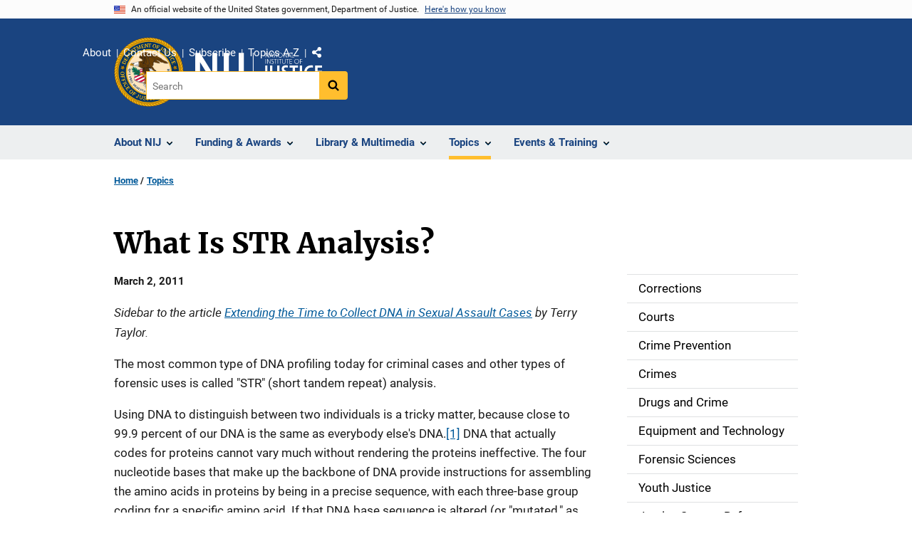

--- FILE ---
content_type: text/html; charset=UTF-8
request_url: https://nij.ojp.gov/topics/articles/what-str-analysis
body_size: 12368
content:
<!DOCTYPE html>
<html lang="en" dir="ltr" prefix="og: https://ogp.me/ns#">
  <head>
    <meta charset="utf-8" />
<link rel="preload" href="/themes/custom/ojp/assets/fonts/roboto/Roboto-Regular.woff2" as="font" type="font/woff2" crossorigin="" />
<link rel="preload" href="/themes/custom/ojp/assets/fonts/roboto/Roboto-Bold.woff2" as="font" type="font/woff2" crossorigin="" />
<link rel="preload" href="/themes/custom/ojp/assets/fonts/roboto/Roboto-Italic.woff2" as="font" type="font/woff2" crossorigin="" />
<link rel="preload" href="/themes/custom/ojp/assets/fonts/roboto/Roboto-BlackItalic.woff2" as="font" type="font/woff2" crossorigin="" />
<link rel="preload" href="/themes/custom/ojp/assets/fonts/merriweather/Latin-Merriweather-Regular.woff2" as="font" type="font/woff2" crossorigin="" />
<link rel="preload" href="/themes/custom/ojp/assets/fonts/merriweather/Latin-Merriweather-Bold.woff2" as="font" type="font/woff2" crossorigin="" />
<noscript><style>form.antibot * :not(.antibot-message) { display: none !important; }</style>
</noscript><meta name="description" content="Sidebar to the article Extending the Time to Collect DNA in Sexual Assault Cases by Terry Taylor. The most common type of DNA profiling today for criminal cases and other types of forensic uses is called &quot;STR&quot; (short tandem repeat) analysis." />
<link rel="canonical" href="https://nij.ojp.gov/topics/articles/what-str-analysis" />
<meta property="og:site_name" content="National Institute of Justice" />
<meta property="og:url" content="https://nij.ojp.gov/topics/articles/what-str-analysis" />
<meta property="og:title" content="What Is STR Analysis?" />
<meta property="og:description" content="Sidebar to the article Extending the Time to Collect DNA in Sexual Assault Cases by Terry Taylor. The most common type of DNA profiling today for criminal cases and other types of forensic uses is called &quot;STR&quot; (short tandem repeat) analysis." />
<meta name="twitter:card" content="summary" />
<meta name="twitter:description" content="Sidebar to the article Extending the Time to Collect DNA in Sexual Assault Cases by Terry Taylor. The most common type of DNA profiling today for criminal cases and other types of forensic uses is called &quot;STR&quot; (short tandem repeat) analysis." />
<meta name="twitter:title" content="What Is STR Analysis? | National Institute of Justice" />
<meta name="google-site-verification" content="4PLVTsyCm3--uca8rMAYrsLAAEJtRBtpZWm-kh9pr0g" />
<meta name="Generator" content="Drupal 10 (https://www.drupal.org)" />
<meta name="MobileOptimized" content="width" />
<meta name="HandheldFriendly" content="true" />
<meta name="viewport" content="width=device-width, initial-scale=1.0" />
<link rel="icon" href="/themes/custom/ojp/assets/images/ojp/favicon.png" type="image/png" />
<link rel="alternate" hreflang="en" href="https://nij.ojp.gov/topics/articles/what-str-analysis" />

    <title>What Is STR Analysis? | National Institute of Justice</title>
    <link rel="stylesheet" media="all" href="/sites/g/files/xyckuh171/files/css/css_v0xLkECxkuIeoDaDM5WNQbAJOwb9vx-nj0h73HOGLVM.css?delta=0&amp;language=en&amp;theme=ojp&amp;include=[base64]" />
<link rel="stylesheet" media="all" href="/sites/g/files/xyckuh171/files/css/css_Ypsu4XtyBw3Upe9o6rG_HMzoTCSoXJQpAzGGkPbX90U.css?delta=1&amp;language=en&amp;theme=ojp&amp;include=[base64]" />
<link rel="stylesheet" media="print" href="/sites/g/files/xyckuh171/files/css/css_zxEGTDXeP9ngdNso24-Bomoquys4mkHkVPDlu-SLlg8.css?delta=2&amp;language=en&amp;theme=ojp&amp;include=[base64]" />
<link rel="stylesheet" media="all" href="/sites/g/files/xyckuh171/files/css/css_3PQxx3C1H1JphTzo7-Y8c5Vk_zSQ8AaU4VQCjZCA8Fw.css?delta=3&amp;language=en&amp;theme=ojp&amp;include=[base64]" />

    
  </head>
  <body class="path-node page-node-type-article">
        <a href="#main-content" class="visually-hidden focusable skip-link">
      Skip to main content
    </a>
    <noscript><iframe src="https://www.googletagmanager.com/ns.html?id=GTM-M5Q6TQ5"
                  height="0" width="0" style="display:none;visibility:hidden"></iframe></noscript>

      <div class="dialog-off-canvas-main-canvas" data-off-canvas-main-canvas>
      <section class="usa-banner" aria-label="Official government website">

    <div class="usa-accordion">
  <header class="usa-banner__header">
    <div class="usa-banner__inner">
      <div class="grid-col-auto">
        <img class="usa-banner__header-flag" src="/themes/custom/ojp/assets/images/us_flag_small.png" alt="U.S. flag">
      </div>
      <div class="grid-col-fill tablet:grid-col-auto">
        <p class="usa-banner__header-text">An official website of the United States government, Department of Justice.</p>
        <p class="usa-banner__header-action" aria-hidden="true">Here's how you know</p>
      </div>
      <button class="usa-accordion__button usa-banner__button"
              aria-expanded="false" aria-controls="gov-banner">
        <span class="usa-banner__button-text">Here's how you know</span>
      </button>
    </div>
  </header>
  <div class="usa-banner__content usa-accordion__content" id="gov-banner" hidden>
    <div class="grid-row grid-gap-lg">
      <div class="usa-banner__guidance tablet:grid-col-6">
        <img class="usa-banner__icon usa-media-block__img" src="/themes/custom/ojp/assets/images/icon-dot-gov.svg" role="img" alt="" aria-hidden="true">
        <div class="usa-media-block__body">
          <p>
            <strong>Official websites use .gov</strong>
            <br>
            A <strong>.gov</strong> website belongs to an official government organization in the United States.
          </p>
        </div>
      </div>
      <div class="usa-banner__guidance tablet:grid-col-6">
        <img class="usa-banner__icon usa-media-block__img" src="/themes/custom/ojp/assets/images/icon-https.svg" role="img" alt="" aria-hidden="true">
        <div class="usa-media-block__body">
          <p>
            <strong>Secure .gov websites use HTTPS</strong>
            <br>
            A <strong>lock</strong> (
            <span class="icon-lock"><svg xmlns="http://www.w3.org/2000/svg" width="52" height="64" viewBox="0 0 52 64" class="usa-banner__lock-image" role="img" aria-labelledby="banner-lock-title-default banner-lock-description-default" focusable="false"><title id="banner-lock-title-default">Lock</title><desc id="banner-lock-description-default">A locked padlock</desc><path fill="#000000" fill-rule="evenodd" d="M26 0c10.493 0 19 8.507 19 19v9h3a4 4 0 0 1 4 4v28a4 4 0 0 1-4 4H4a4 4 0 0 1-4-4V32a4 4 0 0 1 4-4h3v-9C7 8.507 15.507 0 26 0zm0 8c-5.979 0-10.843 4.77-10.996 10.712L15 19v9h22v-9c0-6.075-4.925-11-11-11z"/></svg></span>
            ) or <strong>https://</strong> means you’ve safely connected to the .gov website. Share sensitive information only on official, secure websites.          </p>
        </div>
      </div>
    </div>
  </div>
</div>


    
  </section>

  <header class="usa-header usa-header--extended" id="header">

    
      <div class="usa-navbar">
                <button class="usa-menu-btn usa-button">Menu</button>
                  <div class="region region-header">
    <div class="usa-logo" id="logo">
      <div class="ojp-seal">
      <a href="https://www.ojp.gov" accesskey="1" title="Office of Justice Programs" aria-label="Office of Justice Programs">
                <img src="/themes/custom/ojp/assets/images/ojp/OJP-seal.svg" alt="Office of Justice Programs seal" height="98" width="98" />
              </a>
    </div>
        <div class="ojp-office-logo">
      <a href="/" accesskey="2" title="Home" aria-label="Home">
        <img src="/sites/g/files/xyckuh171/files/nij-logo-no-seal_24b.svg?v=1" alt="Home" />
      </a>
    </div>
  </div>

  </div>

      </div>

      <div class="usa-overlay"></div>
        <nav class="usa-nav" aria-label="site navigation">
          <div class="usa-nav__inner">

            <button class="usa-nav__close">
              <img src="/themes/custom/ojp/assets/images/close-white.svg" alt="close" />
            </button>

            
            
                                              <div class="region region-primary-menu">
    


  
  
          <ul class="usa-nav__primary usa-accordion" aria-label="primary navigation">
    
          <li class="usa-nav__primary-item" >

                  <button class="usa-accordion__button usa-nav__link" aria-expanded="false" aria-controls="extended-nav-section-1">
            <span>About NIJ</span>
          </button>
        
                    
  
          <ul id="extended-nav-section-1" class="usa-nav__submenu" hidden>

            <li class="usa-nav__submenu-item">
        <a href="/about">
          <span>About NIJ</span>
        </a>
      </li>
      
    
          <li class="usa-nav__submenu-item">

        
                  <a href="/about/nij-director" class="link">
            <span class="">The NIJ Director</span>
          </a>
        
      </li>
          <li class="usa-nav__submenu-item">

        
                  <a href="/about/research-validity-and-integrity" class="link">
            <span class="">Research Validity and Integrity</span>
          </a>
        
      </li>
          <li class="usa-nav__submenu-item">

        
                  <a href="/about/intramural-research-initiative" class="link">
            <span class="">Intramural Research Initiative</span>
          </a>
        
      </li>
          <li class="usa-nav__submenu-item">

        
                  <a href="/about/assessments-nij" class="link">
            <span class="">Assessments of NIJ</span>
          </a>
        
      </li>
          <li class="usa-nav__submenu-item">

        
                  <a href="/about/annual-reports-and-award-lists" class="link">
            <span class="">Annual Reports and Reports to Congress</span>
          </a>
        
      </li>
        </ul>
  
        
      </li>
          <li class="usa-nav__primary-item" >

                  <button class="usa-accordion__button usa-nav__link" aria-expanded="false" aria-controls="extended-nav-section-2">
            <span>Funding &amp; Awards</span>
          </button>
        
                    
  
          <ul id="extended-nav-section-2" class="usa-nav__submenu" hidden>

            <li class="usa-nav__submenu-item">
        <a href="/funding">
          <span>Funding &amp; Awards</span>
        </a>
      </li>
      
    
          <li class="usa-nav__submenu-item">

        
                  <a href="/funding/current" class="link">
            <span class="">Current Funding</span>
          </a>
        
      </li>
          <li class="usa-nav__submenu-item">

        
                  <a href="/funding/forthcoming" class="link">
            <span class="">Forthcoming Funding</span>
          </a>
        
      </li>
          <li class="usa-nav__submenu-item">

        
                  <a href="/funding/expired" class="link">
            <span class="">Expired Funding</span>
          </a>
        
      </li>
          <li class="usa-nav__submenu-item">

        
                  <a href="/funding/awards/list" class="link">
            <span class="">List of Funded Projects</span>
          </a>
        
      </li>
          <li class="usa-nav__submenu-item">

        
                  <a href="/funding/guidance-applicants-and-awardees" class="link">
            <span class="">Guidance for Applicants and Awardees</span>
          </a>
        
      </li>
          <li class="usa-nav__submenu-item">

        
                  <a href="/funding/fellowship-programs" class="link">
            <span class="">Fellowship &amp; Student Programs</span>
          </a>
        
      </li>
          <li class="usa-nav__submenu-item">

        
                  <a href="/funding/national-institute-justices-law-enforcement-advancing-data-and-science-leads-programs" class="link">
            <span class="">Law Enforcement Advancing Data and Science (LEADS)</span>
          </a>
        
      </li>
          <li class="usa-nav__submenu-item">

        
                  <a href="/funding/using-challenges-find-solutions" class="link">
            <span class="">NIJ Challenge Program</span>
          </a>
        
      </li>
        </ul>
  
        
      </li>
          <li class="usa-nav__primary-item" >

                  <button class="usa-accordion__button usa-nav__link" aria-expanded="false" aria-controls="extended-nav-section-3">
            <span>Library &amp; Multimedia</span>
          </button>
        
                    
  
          <ul id="extended-nav-section-3" class="usa-nav__submenu" hidden>

            <li class="usa-nav__submenu-item">
        <a href="/library">
          <span>Library &amp; Multimedia</span>
        </a>
      </li>
      
    
          <li class="usa-nav__submenu-item">

        
                  <a href="/library/articles/list" class="link">
            <span class="">Articles Published by NIJ</span>
          </a>
        
      </li>
          <li class="usa-nav__submenu-item">

        
                  <a href="/library/multimedia/podcasts" class="link">
            <span class="">Podcasts</span>
          </a>
        
      </li>
          <li class="usa-nav__submenu-item">

        
                  <a href="/library/nij-five-things-series" class="link">
            <span class="">NIJ &quot;Five Things&quot; Series</span>
          </a>
        
      </li>
          <li class="usa-nav__submenu-item">

        
                  <a href="/library/nij-journal" class="link">
            <span class="">NIJ Journal</span>
          </a>
        
      </li>
          <li class="usa-nav__submenu-item">

        
                  <a href="/library/publications/list" class="link">
            <span class="">Publications Listing</span>
          </a>
        
      </li>
          <li class="usa-nav__submenu-item">

        
                  <a href="/library/multimedia/list" class="link">
            <span class="">Multimedia Listing</span>
          </a>
        
      </li>
          <li class="usa-nav__submenu-item">

        
                  <a href="https://crimesolutions.ojp.gov/rated-practices" class="link">
            <span class="">Rated Practices on CrimeSolutions</span>
          </a>
        
      </li>
          <li class="usa-nav__submenu-item">

        
                  <a href="https://crimesolutions.ojp.gov/rated-programs" class="link">
            <span class="">Rated Programs on CrimeSolutions</span>
          </a>
        
      </li>
          <li class="usa-nav__submenu-item">

        
                  <a href="/library/nij-funded-software-tools-apps-and-databases" class="link">
            <span class="">Software &amp; Databases</span>
          </a>
        
      </li>
          <li class="usa-nav__submenu-item">

        
                  <a href="/library/datasets-nij-funded-research" class="link">
            <span class="">Datasets</span>
          </a>
        
      </li>
          <li class="usa-nav__submenu-item">

        
                  <a href="/topics/articles/patents-generated-nij-sponsored-projects" class="link">
            <span class="">Patents</span>
          </a>
        
      </li>
        </ul>
  
        
      </li>
          <li class="usa-nav__primary-item" >

                  <button class="usa-accordion__button usa-nav__link usa-current" aria-expanded="false" aria-controls="extended-nav-section-4">
            <span>Topics</span>
          </button>
        
                    
  
          <ul id="extended-nav-section-4" class="usa-nav__submenu" hidden>

            <li class="usa-nav__submenu-item">
        <a href="/topics">
          <span>Topics</span>
        </a>
      </li>
      
    
          <li class="usa-nav__submenu-item">

        
                  <a href="/topics/corrections" class="link">
            <span class="">Corrections</span>
          </a>
        
      </li>
          <li class="usa-nav__submenu-item">

        
                  <a href="/topics/courts" class="link">
            <span class="">Courts</span>
          </a>
        
      </li>
          <li class="usa-nav__submenu-item">

        
                  <a href="/topics/crime-prevention" class="link">
            <span class="">Crime Prevention</span>
          </a>
        
      </li>
          <li class="usa-nav__submenu-item">

        
                  <a href="/topics/crimes" class="link">
            <span class="">Crimes</span>
          </a>
        
      </li>
          <li class="usa-nav__submenu-item">

        
                  <a href="/topics/drugs" class="link">
            <span class="">Drugs and Crime</span>
          </a>
        
      </li>
          <li class="usa-nav__submenu-item">

        
                  <a href="/topics/equipment-and-technology" class="link">
            <span class="">Equipment and Technology</span>
          </a>
        
      </li>
          <li class="usa-nav__submenu-item">

        
                  <a href="/topics/forensics" class="link">
            <span class="">Forensic Sciences</span>
          </a>
        
      </li>
          <li class="usa-nav__submenu-item">

        
                  <a href="/topics/youth-justice" class="link">
            <span class="">Youth Justice</span>
          </a>
        
      </li>
          <li class="usa-nav__submenu-item">

        
                  <a href="/topics/justice-system-reform" class="link">
            <span class="">Justice System Reform</span>
          </a>
        
      </li>
          <li class="usa-nav__submenu-item">

        
                  <a href="/topics/law-enforcement" class="link">
            <span class="">Law Enforcement</span>
          </a>
        
      </li>
          <li class="usa-nav__submenu-item">

        
                  <a href="/topics/school-safety" class="link">
            <span class="">School Safety</span>
          </a>
        
      </li>
          <li class="usa-nav__submenu-item">

        
                  <a href="/topics/tribal-crime-and-justice" class="link">
            <span class="">Tribal Crime and Justice</span>
          </a>
        
      </li>
          <li class="usa-nav__submenu-item">

        
                  <a href="/topics/victims-of-crime" class="link">
            <span class="">Victims of Crime</span>
          </a>
        
      </li>
        </ul>
  
        
      </li>
          <li class="usa-nav__primary-item" >

                  <button class="usa-accordion__button usa-nav__link" aria-expanded="false" aria-controls="extended-nav-section-5">
            <span>Events &amp; Training</span>
          </button>
        
                    
  
          <ul id="extended-nav-section-5" class="usa-nav__submenu" hidden>

            <li class="usa-nav__submenu-item">
        <a href="/events">
          <span>Events &amp; Training</span>
        </a>
      </li>
      
    
          <li class="usa-nav__submenu-item">

        
                  <a href="/events/upcoming" class="link">
            <span class="">Scheduled Events &amp; Training</span>
          </a>
        
      </li>
          <li class="usa-nav__submenu-item">

        
                  <a href="/events/on-demand" class="link">
            <span class="">On-Demand Events &amp; Training</span>
          </a>
        
      </li>
          <li class="usa-nav__submenu-item">

        
                  <a href="/forensic-science-training" class="link">
            <span class="">Forensic Science Training</span>
          </a>
        
      </li>
        </ul>
  
        
      </li>
        </ul>
  



  </div>

                            
                              <div class="default">
                    <div class="region region-secondary-menu">
    <div class="usa-nav__secondary">
      <ul class="usa-nav__secondary-links">

          <li class="usa-nav__secondary-item">
        <a href="/about">
          About
        </a>
      </li>
          <li class="usa-nav__secondary-item">
        <a href="/contact">
          Contact Us
        </a>
      </li>
          <li class="usa-nav__secondary-item">
        <a href="/subscribe">
          Subscribe
        </a>
      </li>
          <li class="usa-nav__secondary-item">
        <a href="/topics-a-to-z">
          Topics A-Z
        </a>
      </li>
                  <li class="usa-nav__secondary-item">
        <div class="doj-sharing">
  <button id="doj-sharing-toggle" class="doj-sharing__toggle" tabindex="0" title="Choose a social sharing platform" aria-haspopup="true" aria-controls="doj-sharing-links" aria-expanded="false">Share</button>
<ul id="doj-sharing-links" class="doj-sharing__list" tabindex="0" aria-label="Choose a social sharing platform"><li><a href="https://www.facebook.com/sharer/sharer.php?u=https%3A//nij.ojp.gov/topics/articles/what-str-analysis" title="Share on Facebook" data-event-label="Share on Facebook" target="_blank">Facebook</a></li><li><a href="https://twitter.com/intent/tweet?url=https%3A//nij.ojp.gov/topics/articles/what-str-analysis&amp;text=What%20Is%20STR%20Analysis%3F" title="Share on X" data-event-label="Share on X" target="_blank">X</a></li><li><a href="https://www.linkedin.com/shareArticle?mini=true&amp;url=https%3A//nij.ojp.gov/topics/articles/what-str-analysis&amp;title=What%20Is%20STR%20Analysis%3F" title="Share on LinkedIn" data-event-label="Share on LinkedIn" target="_blank">LinkedIn</a></li><li><a href="https://reddit.com/submit?url=https%3A//nij.ojp.gov/topics/articles/what-str-analysis&amp;title=What%20Is%20STR%20Analysis%3F" title="Share on Reddit" data-event-label="Share on Reddit" target="_blank">Reddit</a></li><li><a href="https://pinterest.com/pin/create/button?url=https%3A//nij.ojp.gov/topics/articles/what-str-analysis&amp;media=https%3A//nij.ojp.gov/sites/g/files/xyckuh171/files/nij-logo-no-seal_24b.svg&amp;description=What%20Is%20STR%20Analysis%3F" title="Share on Pinterest" data-event-label="Share on Pinterest" target="_blank">Pinterest</a></li><li><a href="/cdn-cgi/l/email-protection#[base64]" title="Share on Email" data-event-label="Share on Email">Email</a></li></ul>
</div>
      </li>
        </ul>
  
</div>

<div id="block-ojp-searchblock" data-block-plugin-id="ojp_search_block" class="block block-ojp-search block-ojp-search-block">
  
    
      
<div class="usa-search usa-search--small">
  <div role="search">
    
<div data-gname="ojp-search" data-queryParameterName="keys" class="gcse-searchbox-only" data-resultsUrl="/search/results">
  
</div>

  </div>
</div>
  </div>

  </div>

                </div>
              
            
          </div>
        </nav>

      
  </header>

  <div class="grid-container">
    <div class="grid-col-fill">
        <div class="region region-breadcrumb">
    <div id="block-ojp-breadcrumbs" data-block-plugin-id="system_breadcrumb_block" class="block block-system block-system-breadcrumb-block">
  
    
       <nav id="system-breadcrumb" aria-label="breadcrumb">
        <ol class="add-list-reset uswds-breadcrumbs uswds-horizontal-list">
                            <li>
                                            <a href="/">Home</a>
                                    </li>
                            <li>
                                            <a href="/topics">Topics</a>
                                    </li>
                    </ol>
    </nav>

  </div>

  </div>

    </div>
  </div>

  <section class="clearfix" aria-label="hero">
      <div class="region region-hero">
    <div class="hero hero--no_styling hero--primary">
  <div class="hero-container">
        <div class="hero__no_styling-container  clearfix">
            <div class="hero__text-container ">
                
        <h1 class="hero__title">What Is STR Analysis?</h1>
        

                
                                          </div>

                </div>
  </div>

    </div>


  </div>

  </section>

<div class="usa-section uswds-middle-section " aria-label="primary content">
  <div class="grid-container ">
    <div class="grid-col-fill">
        <div class="region region-highlighted">
    <div data-drupal-messages-fallback class="hidden"></div>

  </div>


      
    </div>
  </div>

  
  
  <main class="uswds-main-content-wrapper grid-container ">
    <a id="main-content" tabindex="-1"></a>
    <div class = "grid-row grid-gap-2">

      <div class="region-content tablet:grid-col-12">
          <div class="region region-content">
    <div id="block-ojp-content" data-block-plugin-id="system_main_block" class="block block-system block-system-main-block">
  
    
      

<article>

  
    

  
  <div>

    
      
  <div class="layout layout--twocol-section layout--twocol-section--75-25 layout--node-article">
                    <div  class="layout__region layout__region--first">
        <div data-block-plugin-id="extra_field_block:node:article:field_content_archival_notice" class="block--field-content-archival-notice block block-layout-builder block-extra-field-blocknodearticlefield-content-archival-notice">
  
    
      
  </div>
<div data-block-plugin-id="field_block:node:article:field_date_published" class="block--field-date-published block block-layout-builder block-field-blocknodearticlefield-date-published">
  
    
      
  <div class="field field--name-field-date-published field--type-datetime field--label-visually_hidden">
    <div class="field__label visually-hidden">Date Published</div>
              <div class="field__item">March 2, 2011</div>
          </div>

  </div>
<div data-block-plugin-id="field_block:node:article:body" class="block--body block block-layout-builder block-field-blocknodearticlebody">
  
    
      
            <div class="use-float-friendly-lists clearfix text-formatted field field--name-body field--type-text-with-summary field--label-hidden field__item"><p id="authorBox"><em>Sidebar to the article <a href="/topics/articles/extending-time-collect-dna-sexual-assault-cases">Extending the Time to Collect DNA in Sexual Assault Cases</a> by Terry Taylor.</em></p>

<p>The most common type of DNA profiling today for criminal cases and other types of forensic uses is called "STR" (short tandem repeat) analysis.</p>

<p>Using DNA to distinguish between two individuals is a tricky matter, because close to 99.9 percent of our DNA is the same as everybody else's DNA.<a class="noteReference" href="#note1" id="referrer1">[1]</a> DNA that actually codes for proteins cannot vary much without rendering the proteins ineffective. The four nucleotide bases that make up the backbone of DNA provide instructions for assembling the amino acids in proteins by being in a precise sequence, with each three-base group coding for a specific amino acid. If that DNA base sequence is altered (or "mutated," as scientists generally say), the sequence of amino acids in the resulting protein can also be altered. As a result, because protein function derives from a specific amino acid sequence, the protein may not work.</p>

<p>Think of DNA as the "blueprint" for a house and proteins as the steel, timber, bricks and mortar, from which the house will be built. A brick that is mostly sand instead of clay will crumble, and mortar with the wrong ratio of cement to aggregate will fail. Likewise, a protein with the wrong sequence of amino acids often won't function. (This analogy fails to capture the complexity of the DNA-protein system, however, because proteins are not only the "bricks" and "timber." Some "read" the "blueprint" and supervise the building, others are the "bricklayers" and "carpenters," and still others maintain and keep the house functioning after it is built.) Non-functional or missing proteins are the basis for many genetic diseases. Useful differences in the DNA must be found in the remaining one-tenth of one percent, which is not known to code for anything specific. Because this section of the DNA's precise sequence is not so important, it is quite variable, which makes it possible to use DNA to distinguish between individuals.</p>

<p>Among the 3 million or so DNA bases that do not code for proteins are regions with multiple copies of short repeating sequences of these bases, which make up the DNA backbone (for example, TATT).<a class="noteReference" href="#note2" id="referrer2">[2]</a> These sequences repeat a variable number of times in different individuals. Such regions are called "variable number short tandem repeats," and they are the basis of STR analysis. A collection of these can give nearly irrefutable evidence statistically of a person's identity because the likelihood of two unrelated people having the same number of repeated sequences in these regions becomes increasingly small as more regions are analyzed.</p>

    
<div class="ojp-image embedded-entity align-right " id="ojp-media-19711">
          <figure role="group" aria-labelledby="fig79">
              <img alt="Humans have 23 pairs of chromosomes — 22 pairs of autosomes and one pair of chromosomes that determine gender (the X and Y chromosomes)." title="Figure 1: Human Chromosomes" src="/sites/g/files/xyckuh171/files/images/2019-07/dna-chart1-big.gif">
  
      <figcaption class="ojp-image__caption" id="fig79">
                  <div class="ojp-image__caption--text">Figure 1: Humans have 23 pairs of chromosomes — 22 pairs of autosomes and one pair of chromosomes that determine gender (the X a </div>
                      </figcaption>
    </figure>
  </div>



<p>Autosomal chromosomes are those not involved in determining a person's gender, and STRs on these chromosomes are called autosomal STRs. Other STRs used for forensic purposes are called Y-STRs, which are derived solely from the male sexdetermining Y chromosome. Profiles based on autosomal STRs provide far stronger statistical power than profiles based on Y-STRs, because autosomal DNA is randomly exchanged between matched pairs of chromosomes in the process of making egg and sperm cells. That's how, with billions of humans on the planet, no two people who are not identical twins are exactly alike. Profiles based on Y-STRs are statistically weaker because only males have a Y chromosome and all males get theirs from their fathers, so all males in any paternal line have nearly identical Y chromosomes. Given enough Y-STRs, which scientists call loci, a Y-STR profile can offer substantial power to discriminate between individuals, but this type of profile is certainly not as powerful as an autosomal STR profile.</p>

<p>In the United States, 13 autosomal STR loci are now accepted as the system used for forensic purposes.<a class="noteReference" href="#note3" id="referrer3">[3]</a> Given a robust crime scene DNA sample with good data for all 13 STRs, the likelihood of a person unrelated to the actual person who committed the crime having a perfect match for all 13 is typically around 1 in 1 billion. By contrast, experimental work with a very robust set of 30 Y-STR loci showed a probability of about 1 in 50,000 for a perfect match.<a class="noteReference" href="#note4" id="referrer4">[4]</a></p>

<h3>About This Article</h3>

<p>This article appeared in <a href="/nij-journal/nij-journal-issue-267">NIJ Journal Issue 267</a>, March 2011, as a sidebar to the article <a href="/topics/articles/extending-time-collect-dna-sexual-assault-cases">Extending the Time to Collect DNA in Sexual Assault Cases</a> by Terry Taylor.</p></div>
      
  </div>
<div data-block-plugin-id="field_block:node:article:field_footnotes" class="block--field-footnotes block block-layout-builder block-field-blocknodearticlefield-footnotes">
  
    
      

  
  
          <div class="use-float-friendly-lists field field--name-field-footnotes field--type-text-long field--label-hidden notes-accordion usa-accordion" aria-label="accordion-group">
      
      
    
              
      
<h2 class="usa-accordion__heading">
  <button class="usa-accordion__button"
    aria-expanded="true"
    aria-controls="notes--0"
    type="button">
  Notes
  </button>
</h2>
<div id="notes--0" class="usa-accordion__content ui-widget-content" hidden>
  <p><a class="noteReferenceUp" href="#referrer1" id="note1">[note 1]</a><a href="/topics/articles/dna-evidence-basics">Basics of DNA Typing</a> (accessed July 7, 2010).</p><p><a class="noteReferenceUp" href="#referrer2" id="note2">[note 2]</a> TATT stands for a specific string of nucleotide bases, thymine-adeninethymine- thymine. Thymine and adenine are two of the four bases frequently found in DNA. The other two are cytosine (C) and guanine (G).</p><p><a class="noteReferenceUp" href="#referrer3" id="note3">[note 3]</a> Norrgard, K., "Forensics, DNA Fingerprinting, and CODIS" (accessed July 7, 2010)&nbsp;<em>Nature Education</em> 1(1) (2008).</p><p><a class="noteReferenceUp" href="#referrer4" id="note4">[note 4]</a> Hanson, E., and J. Ballantyne, "A Highly Discriminating 21 Locus Y-STR 'Megaplex' System Designed to Augment the Minimal Haplotype Loci for Forensic Casework," <em>Journal of Forensic Sciences</em> 49 (January 2004): 1-12.</p>
</div>

          </div>
    
  

  </div>
  
  
          <div class="citation block block-ojp-article block-ojp-article-citation-block citation-accordian usa-accordion" data-block-plugin-id="ojp_article_citation_block" aria-label="accordion-group">
      
      
    
               
      
<h2 class="usa-accordion__heading">
  <button class="usa-accordion__button"
    aria-expanded="false"
    aria-controls="citation--0"
    type="button">
  Cite this Article
  </button>
</h2>
<div id="citation--0" class="usa-accordion__content ui-widget-content" hidden>
  
<div>
  National Institute of Justice, "What Is STR Analysis?," March 2, 2011, nij.ojp.gov: <br />https://nij.ojp.gov/topics/articles/what-str-analysis
</div>

</div>

          </div>
    
  
<div data-block-plugin-id="field_block:node:article:field_tags" class="block--field-tags block block-layout-builder block-field-blocknodearticlefield-tags">
  
      <h2>Read More About:</h2>
    
            <a class="ojp-tag" href="/taxonomy/term/dna-deoxyribonucleic-acid" aria-label="Tags: DNA (Deoxyribonucleic Acid)">DNA (Deoxyribonucleic Acid)</a>
        <a class="ojp-tag" href="/taxonomy/term/sexual-assault" aria-label="Tags: Sexual assault">Sexual assault</a>
        <a class="ojp-tag" href="/taxonomy/term/forensic-biology" aria-label="Tags: Forensic biology">Forensic biology</a>
        <a class="ojp-tag" href="/taxonomy/term/evidence-analysis-and-processing" aria-label="Tags: Evidence analysis and processing">Evidence analysis and processing</a>
        <a class="ojp-tag" href="/taxonomy/term/forensic-sciences-0" aria-label="Tags: Forensic sciences">Forensic sciences</a>
        <a class="ojp-tag" href="/taxonomy/term/standards-development" aria-label="Tags: Standards development">Standards development</a>
        <a class="ojp-tag" href="/taxonomy/term/standards" aria-label="Tags: Standards">Standards</a>
  
  </div>
  
<div data-block-plugin-id="modification_notes" class="block block-ojp-core block-modification-notes modification-notes">
  <div class="modification-notes__divider"></div>
  
  
    <div class="modification-notes__note_date modification-notes__note_created">Date Published: March 2, 2011</div>
</div>

      </div>
    
          <div  class="layout__region layout__region--second">
        <nav aria-labelledby="-menu" data-block-plugin-id="menu_block:main" class="block block-menu navigation menu--main">
            
  <h2 class="visually-hidden" id="-menu">Side navigation</h2>
  

        

  
  
              <ul class="usa-sidenav">
    
    
      
            
            
            
      <li class="usa-sidenav__item usa-sidenav__item--level-0">
        
        <a href="/topics/corrections">
          <span>Corrections</span>
        </a>

                
      </li>
    
      
            
            
            
      <li class="usa-sidenav__item usa-sidenav__item--level-0">
        
        <a href="/topics/courts">
          <span>Courts</span>
        </a>

                
      </li>
    
      
            
            
            
      <li class="usa-sidenav__item usa-sidenav__item--level-0">
        
        <a href="/topics/crime-prevention">
          <span>Crime Prevention</span>
        </a>

                
      </li>
    
      
            
            
            
      <li class="usa-sidenav__item usa-sidenav__item--level-0">
        
        <a href="/topics/crimes">
          <span>Crimes</span>
        </a>

                
      </li>
    
      
            
            
            
      <li class="usa-sidenav__item usa-sidenav__item--level-0">
        
        <a href="/topics/drugs">
          <span>Drugs and Crime</span>
        </a>

                
      </li>
    
      
            
            
            
      <li class="usa-sidenav__item usa-sidenav__item--level-0">
        
        <a href="/topics/equipment-and-technology">
          <span>Equipment and Technology</span>
        </a>

                
      </li>
    
      
            
            
            
      <li class="usa-sidenav__item usa-sidenav__item--level-0">
        
        <a href="/topics/forensics">
          <span>Forensic Sciences</span>
        </a>

                
      </li>
    
      
            
            
            
      <li class="usa-sidenav__item usa-sidenav__item--level-0">
        
        <a href="/topics/youth-justice">
          <span>Youth Justice</span>
        </a>

                
      </li>
    
      
            
            
            
      <li class="usa-sidenav__item usa-sidenav__item--level-0">
        
        <a href="/topics/justice-system-reform">
          <span>Justice System Reform</span>
        </a>

                
      </li>
    
      
            
            
            
      <li class="usa-sidenav__item usa-sidenav__item--level-0">
        
        <a href="/topics/law-enforcement">
          <span>Law Enforcement</span>
        </a>

                
      </li>
    
      
            
            
            
      <li class="usa-sidenav__item usa-sidenav__item--level-0">
        
        <a href="/topics/school-safety">
          <span>School Safety</span>
        </a>

                
      </li>
    
      
            
            
            
      <li class="usa-sidenav__item usa-sidenav__item--level-0">
        
        <a href="/topics/tribal-crime-and-justice">
          <span>Tribal Crime and Justice</span>
        </a>

                
      </li>
    
      
            
            
            
      <li class="usa-sidenav__item usa-sidenav__item--level-0">
        
        <a href="/topics/victims-of-crime">
          <span>Victims of Crime</span>
        </a>

                
      </li>
        </ul>
  


  </nav>

      </div>
      
      </div>


  </div>

</article>

  </div>

  </div>

      </div>

      

      
    </div>
  </main>
</div>

<footer class="usa-footer usa-footer--big">
  <div class="grid-container usa-footer-return-to-top">
    <a id="return-to-top" class="hide" href="#">Top</a>
  </div>

      <div class="usa-footer__primary-section">
      <div class="grid-container footer__wrapper">
        <div class="usa-footer-primary__top padding-bottom-5">
                      <h3 class="usa-footer__agency-heading tablet:display-inline-block">National Institute of Justice</h3>
                  </div>

        
        
                        <nav class="usa-footer-nav mobile-lg:grid-col-12" aria-label="footer navigation">

                        <div class="region region-footer-menu">
    

    
                <div class="grid-row grid-gap">
        
                  
    
                  <div class="mobile-lg:grid-col-6 desktop:grid-col-3">
        <section aria-labelledby="section-about-nij" class="usa-footer__primary-content usa-footer__primary-content--collapsible display-block">
          <h4 id="section-about-nij" class="usa-footer__primary-link">About NIJ</h4>
                    <ul class="add-list-reset usa-list--unstyled">
                
        
                  
    
                  <li class="usa-footer__secondary-link">
        <a href="/about">About NIJ</a>
      </li>
      
    
                  <li class="usa-footer__secondary-link">
        <a href="/about-nij/how-nij-organized">How NIJ Is Organized</a>
      </li>
      
    
                  <li class="usa-footer__secondary-link">
        <a href="/about/nij-director">NIJ Director</a>
      </li>
      
    
                  <li class="usa-footer__secondary-link">
        <a href="/about-nij/disclaimer-presented-research-results">Research Disclaimer</a>
      </li>
      
    
        
  
          </ul>
                  </section>
      </div>
      
    
                  <div class="mobile-lg:grid-col-6 desktop:grid-col-3">
        <section aria-labelledby="section-funding-awards" class="usa-footer__primary-content usa-footer__primary-content--collapsible display-block">
          <h4 id="section-funding-awards" class="usa-footer__primary-link">Funding &amp; Awards</h4>
                    <ul class="add-list-reset usa-list--unstyled">
                
        
                  
    
                  <li class="usa-footer__secondary-link">
        <a href="/funding">Funding &amp; Awards Home</a>
      </li>
      
    
                  <li class="usa-footer__secondary-link">
        <a href="/funding/awards/list">Awards Listing</a>
      </li>
      
    
                  <li class="usa-footer__secondary-link">
        <a href="/funding/current">Current Funding</a>
      </li>
      
    
                  <li class="usa-footer__secondary-link">
        <a href="/funding/guidance-applicants-and-awardees">Guidance for Applicants and Awardees</a>
      </li>
      
    
        
  
          </ul>
                  </section>
      </div>
      
    
                  <div class="mobile-lg:grid-col-6 desktop:grid-col-3">
        <section aria-labelledby="section-resources" class="usa-footer__primary-content usa-footer__primary-content--collapsible display-block">
          <h4 id="section-resources" class="usa-footer__primary-link">Resources</h4>
                    <ul class="add-list-reset usa-list--unstyled">
                
        
                  
    
                  <li class="usa-footer__secondary-link">
        <a href="/events">Events</a>
      </li>
      
    
                  <li class="usa-footer__secondary-link">
        <a href="/library/multimedia/podcasts">Podcasts</a>
      </li>
      
    
                  <li class="usa-footer__secondary-link">
        <a href="/library/publications/list">Publications</a>
      </li>
      
    
                  <li class="usa-footer__secondary-link">
        <a href="/topics">Topics</a>
      </li>
      
    
                  <li class="usa-footer__secondary-link">
        <a href="/library/multimedia/list">Multimedia</a>
      </li>
      
    
                  <li class="usa-footer__secondary-link">
        <a href="/reuse-policy">Reuse Policy</a>
      </li>
      
    
        
  
          </ul>
                  </section>
      </div>
      
    
                  <div class="mobile-lg:grid-col-6 desktop:grid-col-3">
        <section aria-labelledby="section-contacts" class="usa-footer__primary-content usa-footer__primary-content--collapsible display-block">
          <h4 id="section-contacts" class="usa-footer__primary-link">Contacts</h4>
                    <ul class="add-list-reset usa-list--unstyled">
                
        
                  
    
                  <li class="usa-footer__secondary-link">
        <a href="/contact">Contact NIJ</a>
      </li>
      
    
                  <li class="usa-footer__secondary-link">
        <a href="/about/staff">Staff Directory</a>
      </li>
      
    
                  <li class="usa-footer__secondary-link">
        <a href="https://www.ojp.gov/program/freedom-information-act/foia-overview">Submit a FOIA Request</a>
      </li>
      
    
                  <li class="usa-footer__secondary-link">
        <a href="https://www.ojp.gov/program/civil-rights-office/filing-civil-rights-complaint">File a Civil Rights Complaint</a>
      </li>
      
    
        
  
          </ul>
                  </section>
      </div>
      
    
                </div>
        
  



  </div>

          
        </nav>

        <div class="footer__social">
                      <a class="usa-link-facebook margin-right-2" href="https://www.facebook.com/OJPNIJ">
              <span class="usa-sr-only">Facebook</span><span class="f">&nbsp;</span>
            </a>
          
                      <a class="usa-link-twitter margin-right-2" href="https://twitter.com/OJPNIJ">
              <span class="usa-sr-only">X</span><span class="t">&nbsp;</span>
            </a>
          
                      <a class="usa-link-youtube" href="https://www.youtube.com/user/OJPNIJ">
              <span class="usa-sr-only">YouTube</span>
              <span class="yt"> </span>
            </a>
          
                  </div>

      </div>
    </div>
  

      <div class="usa-footer__secondary-section">

              <div class="grid-container">
          <div class="grid-row usa-footer__logos-container ">
                                              <div class="usa-footer-logo usa-width-one-half  desktop:grid-col-6 desktop:border-right border-base-dark">

                            <a href="https://www.ojp.gov">
                                                <img class="" src="/themes/custom/ojp/assets/images/ojp/ojp-full.svg" alt="U.S. Department of Justice, Office of Justice Programs Logo">
                                            </a>
                          </div>
          
                                            <div class="desktop:grid-col-6">
              <div class="usa-footer__partner-logos 1">
                <div class="grid-row">
                  <div class="grid-col-4 flex-align-center usa-footer__partner-logo margin-bottom-3">
                    <a href="https://bja.ojp.gov" aria-label="Bureau of Justice Administration">
                      <img src="/themes/custom/ojp/assets/images/ojp/bja.svg" alt="Bureau of Justice Administration Logo" />
                    </a>
                  </div>
                  <div class="grid-col-4 flex-align-center usa-footer__partner-logo margin-bottom-3">
                    <a href="https://bjs.ojp.gov" aria-label="Bureau of Justice Statistics">
                      <img src="/themes/custom/ojp/assets/images/ojp/bjs.svg" alt="Bureau of Justice Statistics Logo" />
                    </a>
                  </div>
                  <div class="grid-col-4 flex-align-center usa-footer__partner-logo margin-bottom-3">
                    <a href=" https://nij.ojp.gov" aria-label="National Institute of Justice">
                      <img src="/themes/custom/ojp/assets/images/ojp/nij.svg" alt="National Institute of Justice Logo" />
                    </a>
                  </div>
                  <div class="grid-col-4 flex-align-center usa-footer__partner-logo">
                    <a href="https://ojjdp.ojp.gov" aria-label="Office of Juvenile Justice and Delinquency Prevention">
                      <img src="/themes/custom/ojp/assets/images/ojp/ojjdp.svg" alt="Office of Juvenile Justice and Delinquency Prevention Logo" />
                    </a>
                  </div>
                  <div class="grid-col-4 flex-align-center usa-footer__partner-logo">
                    <a href="https://ovc.ojp.gov" aria-label="Office for Victims of Crime">
                      <img src="/themes/custom/ojp/assets/images/ojp/ovc.svg" alt="Office for Victims of Crime Logo" />
                    </a>
                  </div>
                  <div class="grid-col-4 flex-align-center usa-footer__partner-logo">
                    <a href="https://smart.ojp.gov" aria-label="Office of Sex Offender Sentencing, Monitoring, Apprehending, Registering, and Tracking">
                      <img src="/themes/custom/ojp/assets/images/ojp/smart.svg" alt="Office of Sex Offender Sentencing, Monitoring, Apprehending, Registering, and Tracking Logo" />
                    </a>
                  </div>
                </div>
              </div>
            </div>

                    </div>

                      <div class="usa-footer-contact-links usa-width-one-half">

              <address>

                                  <p class="usa-footer-contact-heading">999 N. Capitol St., NE, Washington, DC  20531</p>
                
                
                
              </address>
            </div>
          
        </div>
      
              <div class="wide-nav">
          <nav aria-labelledby="block-bja-secondaryfooterlinkmenu-menu" id="block-bja-secondaryfooterlinkmenu" class="navigation menu--secondary-footer-link-menu">
            <h2 class="visually-hidden" id="block-bja-secondaryfooterlinkmenu-menu">Secondary Footer link menu</h2>
            <ul class="menu">
              <li class="menu-item">
                <a href="https://www.justice.gov/accessibility/accessibility-statement">Accessibility</a>
              </li>
              <li class="menu-item">
                <a href="https://www.justice.gov/open/plain-writing-act">Plain Language</a>
              </li>
              <li class="menu-item">
                <a href="https://www.justice.gov/doj/privacy-policy">Privacy Policy</a>
              </li>
              <li class="menu-item">
                <a href="https://www.justice.gov/legalpolicies">Legal Policies and Disclaimer</a>
              </li>
              <li class="menu-item">
                <a href="https://www.justice.gov/jmd/eeo-program-status-report">No FEAR Act</a>
              </li>
              <li class="menu-item">
                <a href="https://www.ojp.gov/program/freedom-information-act/foia-overview">Freedom of Information Act</a>
              </li>
              <li class="menu-item">
                <a href="https://www.usa.gov/">USA.gov</a>
              </li>
              <li class="menu-item">
                <a href="https://www.justice.gov/">Justice.gov</a>
              </li>
            </ul>
          </nav>
        </div>
                </div>
  
</footer>

  </div>

    
    <script data-cfasync="false" src="/cdn-cgi/scripts/5c5dd728/cloudflare-static/email-decode.min.js"></script><script type="application/json" data-drupal-selector="drupal-settings-json">{"path":{"baseUrl":"\/","pathPrefix":"","currentPath":"node\/124046","currentPathIsAdmin":false,"isFront":false,"currentLanguage":"en"},"pluralDelimiter":"\u0003","suppressDeprecationErrors":true,"gtag":{"tagId":"","otherIds":[],"events":[],"additionalConfigInfo":[]},"ajaxPageState":{"libraries":"[base64]","theme":"ojp","theme_token":null},"ajaxTrustedUrl":[],"gtm":{"tagId":null,"settings":{"GTM-M5Q6TQ5":{"data_layer":"dataLayer","include_environment":false}},"tagIds":["GTM-M5Q6TQ5"]},"anchorjs":{"selector":".block--body.block-layout-builder h2:not(.usa-accordion__heading), .block--body.block-layout-builder h3, .block--body.block-layout-builder h4, .block--body.block-layout-builder h5, .block-inline-blocktext.block-layout-builder h3, .block-inline-blocktext.block-layout-builder h4, .block-inline-blocktext.block-layout-builder h5, .block-ojp-taxonomy h3, .block-ojp-core h3, .block--field-faq-sections h3, .block-crimesolutions-content-block h3, .block-ojp-core h3, .view-program-practices-listing-alpha h2, .page-node-type-microsite-subpage .block-page-title-block h1, .block-views-blockvideos-multimedia-block h2, .block-inline-blocktext.block-layout-builder h2:not(.usa-accordion__heading), .block-crimesolutions-content-block h3"},"bu":{"_core":{"default_config_hash":"hHRgRa8uaUJPBEvzD2uaerY4Z9xdbV4glRDRNp8euEE"},"notify_ie":12,"notify_firefox":56,"notify_opera":49,"notify_safari":10,"notify_chrome":62,"insecure":false,"unsupported":false,"mobile":false,"visibility_type":"hide","visibility_pages":"admin\/*","source":"\/\/browser-update.org\/update.min.js","show_source":"","position":"top","text_override":"{brow_name} is no longer supported. Some features of this site may not display correctly.","reminder":null,"reminder_closed":null,"new_window":false,"url":"","no_close":false,"test_mode":false},"ojp_search":{"search_no_query_text":"Your search yielded no results."},"ajax":[],"user":{"uid":0,"permissionsHash":"40961569aef18878320180531ab33f8804f5bcbfa591d1d6d166b2a1d181a0fc"}}</script>
<script src="/sites/g/files/xyckuh171/files/js/js_J1zd2N7H0l9iClJCTKNPNxO6r8TF7PcXfbRreIpMiqg.js?scope=footer&amp;delta=0&amp;language=en&amp;theme=ojp&amp;include=[base64]"></script>
<script src="/libraries/anchor-js/anchor.min.js?v=4.3.0" defer></script>
<script src="/libraries/clipboard/dist/clipboard.min.js?v=2.0.6" defer></script>
<script src="/modules/custom/anchorjs/js/anchorjs.custom.js?v=0.1.0" defer></script>
<script src="/sites/g/files/xyckuh171/files/js/js_MDrcoE0NRDnHvssqeZzn0X1om5TXtbE2p5z6LENvcvk.js?scope=footer&amp;delta=4&amp;language=en&amp;theme=ojp&amp;include=[base64]"></script>
<script src="/modules/custom/ckeditor5_embedded_content/js/aftermarket/uswds_accordion.js?t8x6j6"></script>
<script src="/sites/g/files/xyckuh171/files/js/js_bCYTci8oNamnhWSzfFRR_Wd5PA67fMu9rbDDMQADrHo.js?scope=footer&amp;delta=6&amp;language=en&amp;theme=ojp&amp;include=[base64]"></script>
<script src="/extlink/settings.js"></script>
<script src="/sites/g/files/xyckuh171/files/js/js_xgZrggXlFB2BQrKodH0YO_xPH5y-fKsiDP8eBRbW2wE.js?scope=footer&amp;delta=8&amp;language=en&amp;theme=ojp&amp;include=[base64]"></script>
<script src="/modules/contrib/google_tag/js/gtag.js?t8x6j6"></script>
<script src="/sites/g/files/xyckuh171/files/js/js_8XLuCRwwCmpxJT5hnUFiT561pVUhkdFFzmRmiYdznBg.js?scope=footer&amp;delta=10&amp;language=en&amp;theme=ojp&amp;include=[base64]"></script>
<script src="/modules/contrib/google_tag/js/gtm.js?t8x6j6"></script>
<script src="/sites/g/files/xyckuh171/files/js/js_YJ4QZbAcmXpsyqIbLK_cqZL1umRGqhgBQ4yEQJIIwtI.js?scope=footer&amp;delta=12&amp;language=en&amp;theme=ojp&amp;include=[base64]"></script>
<script src="/libraries/datatables.net/js/jquery.dataTables.js?v=1.x" defer></script>
<script src="/libraries/datatables.net-responsive/js/dataTables.responsive.min.js?v=1.x" defer></script>
<script src="/modules/custom/ojp_datatables/js/ojp_datatables.js?v=1.x" defer></script>
<script src="/sites/g/files/xyckuh171/files/js/js_1W-JAu5e2WZX9HIK37AqC17MEUaYG2zwE-DsGXo5JXY.js?scope=footer&amp;delta=16&amp;language=en&amp;theme=ojp&amp;include=[base64]"></script>
<script src="https://cse.google.com/cse.js?cx=015849196504226064512:7otdo48qy2y"></script>

  </body>
</html>


--- FILE ---
content_type: application/javascript
request_url: https://nij.ojp.gov/extlink/settings.js
body_size: 5636
content:
(function (drupalSettings) {

  'use strict';

  drupalSettings.data = drupalSettings.data || {};

  drupalSettings.data.extlink = JSON.parse('{"extTarget":false,"extTargetAppendNewWindowDisplay":false,"extTargetAppendNewWindowLabel":"(opens in a new window)","extTargetNoOverride":false,"extNofollow":false,"extTitleNoOverride":false,"extNoreferrer":false,"extFollowNoOverride":false,"extClass":"ext","extLabel":"(link is external)","extImgClass":false,"extSubdomains":true,"extExclude":"^(https?:\\\\\\/\\\\\\/)?(www\\\\.)?(.*\\\\.)?((911|18F|2020CENSUS|9-11COMMISSION|911COMMISSION|ABANDONEDMINES|ABILITYONE|ABMC|ABMCSCHOLAR|ACCESS-BOARD|ACCESSIBILITY|ACF|ACHP|ACL|ACQUISITION|ACUS|ACWI|ADA|ADF|ADLNET|ADMONGO|ADR|AFADVANTAGE|AFF|AFRH|AFRICANAMERICANHISTORYMONTH|AFTAC|AFTERSCHOOL|AG|AGING|AGINGSTATS|AHCPR|AHRQ|AI|AIDS|AIRNOW|ALASKACENTERS|ALERTAENLINEA|ALTUSANDC|ALZHEIMERS|AMA|AMBERALERT|AMERICA|AMERICA250|AMERICANMEMORY|AMERICASLIBRARY|AMERICATHEBEAUTIFULQUARTERS|AMERICORPS|AMESLAB|AMTRAKOIG|ANCHORIT|ANL|ANNUALCREDITREPORT|ANSTASKFORCE|AOA|AOC|AP|APPLICATIONMANAGER|APPRENTICESHIP|APPRENTICESHIPS|ARC|ARCHIVES|ARCTIC|ARM|ARS-GRIN|ARSUSDA|ARTS|ASAP|ASC|ASIANPACIFICHERITAGE|ASKKAREN|ATA|ATF|ATFONLINE|ATVSAFETY|AVIATIONWEATHER|AYUDACONMIBANCO|BAM|BANKANSWERS|BANKCUSTOMER|BANKCUSTOMERASSISTANCE|BANKHELP|BANKNET|BANKRUPTCY|BATS|BBG|BCFP|BEA|BEBEST|BEFOODSAFE|BENEFITS|BEP|BETOBACCOFREE|BFEM|BIA|BIOETHICS|BIOMASSBOARD|BIOMETRICCOE|BIOMETRICS|BIOPREFERRED|BJA|BJS|BLDRDOC|BLM|BLS|BNL|BOEM|BOEMRE|BONDPRO|BOP|BOR|BOSQUE|BPA|BRAC|BRAINHEALTH|BROADBAND|BROADBANDMAP|BSEE|BTS|BUDGET|BUDGETLOB|BUILDINGAMERICA|BUSINESS|BUSINESSDEFENSE|BUSINESSUSA|BUYACCESSIBLE|BUYAMERICAN|BUYUSA|CAMPUSDRUGPREVENTION|CANCER|CAO|CAP|CAPITAL|CAPITOL|CAPNHQ|CASL|CAVC|CBCA|CBI-EPA|CBO|CBONEWS|CBP|CCAC|CDC|CDCPARTNERS|CDFIFUND|CE-NCSC|CEBAF|CECC|CENDI|CENSUS|CEP|CEREBROSANO|CFA|CFDA|CFO|CFPA|CFPB|CFTC|CHALLENGE|CHALLENGES|CHANGEOFADDRESS|CHCOC|CHILDCARE|CHILDRENINADVERSITY|CHILDSTATS|CHILDWELFARE|CHINA-COMMISSION|CHINACOMMISSION|CHOOSEMYPLATE|CIA|CIGIE|CIO|CISA|CITIZENSCIENCE|CIVILRIGHTSUSA|CJIS|CLIMATE|CLINICALTRIAL|CLINICALTRIALS|CLINTONLIBRARY|CLOUD|CMS|CMTS|CNCS|CNCSOIG|CNS|CNSS|CODE|COLLEGEDRINKINGPREVENTION|COLLEGENAVIGATOR|COMMERCE|COMPLAINTREFERRALEXPRESS|COMPLIANCE|COMPTROLLEROFTHECURRENCY|COMPUTERSFORLEARNING|CONGRESS|CONGRESSIONALDIRECTORY|CONGRESSIONALRECORD|CONNECT|CONSUMER|CONSUMERACTION|CONSUMERBUREAU|CONSUMERFINANCE|CONSUMERFINANCIAL|CONSUMERFINANCIALBUREAU|CONSUMERFINANCIALPROTECTIONBUREAU|CONSUMERPROTECTION|CONSUMERPROTECTIONBUREAU|CONSUMERSENTINEL|CONSUMERSENTINELNETWORK|CONSUMIDOR|CONTRACTDIRECTORY|COPYRIGHT|CORALREEF|CPARS|CPNIREPORTING|CPSC|CRB|CRIMESOLUTIONS|CRIMEVICTIMS|CRISISNEXTDOOR|CRS|CRT2014-2024REVIEW|CSB|CSCE|CSOSA|CTOC|CTTSO|CUIDADODESALUD|CUPCAO|CWC|CWR|CYBER|CYBERCAREERS|CYBERCRIME|CYBERSECURITY|DATA|DC3ON|DEA|DEAECOM|DEFENSE|DEMOCRATICLEADER|DEMOCRATICWHIP|DEMOCRATS|DEMS|DENALI|DEVTESTFAN1|DF|DFAFACTS|DFC|DHHS|DHS|DIABETESCOMMITTEE|DIETARYGUIDELINES|DIGITAL|DIGITALDASHBOARD|DIGITALGOV|DIGITALLITERACY|DIGITALPRESERVATION|DIGITIZATIONGUIDELINES|DIRECTOASUCUENTA|DISABILITY|DISASTERASSISTANCE|DISASTERHOUSING|DISTRACTEDDRIVING|DISTRACTION|DNFSB|DNI|DNSOPS|DOC|DOCLINE|DOD|DOE|DOEAL|DOI|DOIOIG|DOJ|DOL|DOL-ESA|DOLETA|DONACIONDEORGANOS|DONOTCALL|DONTSERVETEENS|DOT|DOTGOV|DOTIDEAHUB|DOTTRAFFICRECORDS|DRA|DROUGHT|DRUGABUSE|DRYWALLRESPONSE|DSAC|DTV|E-ENTERPRISE|E-QIP|E-VERIFY|EAC|EACLEARINGHOUSE|EAGLECASH|EARMARKS|EARTHQUAKE|EARTHSYSTEMPREDICTION|ECFC|ECFR|ECONOMICINCLUSION|ECONSUMER|ECPIC|ECR|ED|EDA|EDISON|EDPUBS|EEOC|EFTPS|EHR|EIA|EISENHOWERLIBRARY|EISENHOWERMEMORIAL|ELDERCARE|ELDERJUSTICE|EMERGENCY-FEDERAL-REGISTER|EMPLOYEEEXPRESS|EMPLOYER|EMPOWHR|EMS|ENDINGTHEDOCUMENTGAME|ENERGY|ENERGYCODES|ENERGYSAVER|ENERGYSAVERS|ENERGYSTAR|EOP|EPA|EPIC|ERDC|ERPO|ESC|ESECLAB|ESRS|ETA-FIND|ETHICSBURG|EVERGLADESRESTORATION|EVERIFY|EVERYKIDINAPARK|EVERYTRYCOUNTS|EVUS|EXECSEC|EXIM|EXPLORETSP|EXPORT|EYENOTE|FAA|FAASAFETY|FACA|FACADATABASE|FAFSA|FAI|FAMEP|FAN|FAPIIS|FARA|FARMERS|FASAB|FATHERHOOD|FBF|FBI|FBIIC|FBIJOBS|FBO|FCA|FCC|FCCUNIVERSITY|FCG|FCIC|FCSIC|FDA|FDIC|FDICCONNECT|FDICIG|FDICOIG|FDICSEGURO|FDLP|FDMS|FDSYS|FEA|FEB|FEC|FEDBIZOPPS|FEDCENTER|FEDERALCOURTS|FEDERALINVESTMENTS|FEDERALJOBS|FEDERALPROBATION|FEDERALREGISTER|FEDERALRESERVE|FEDERALRESERVE100|FEDERALRESERVE2013|FEDERALRESERVECONSUMERHELP|FEDERALRULES|FEDERALSPENDING|FEDIDCARD|FEDINFO|FEDINVEST|FEDJOBS|FEDPARTNERSHIP|FEDRAMP|FEDREG|FEDROOMS|FEDSHIREVETS|FEEDTHEFUTURE|FEGLI|FEMA|FERC|FERCALT|FFB|FFIEC|FGDC|FHA|FHFA|FHFAOIG|FINANCIALRESEARCH|FINANCIALSTABILITY|FINCEN|FIRECODE|FIRELEADERSHIP|FIRENET|FIRESCIENCE|FIRSTFREEDOM|FIRSTGOV|FIRSTNET|FIRSTRESPONDER|FIRSTRESPONDERTRAINING|FISHWATCH|FITNESS|FJC|FLETA|FLETC|FLIGHTSCHOOLCANDIDATES|FLOODSMART|FLRA|FLU|FMC|FMCS|FMI|FMSHRC|FNAL|FOIA|FOIAONLINE|FOODSAFETY|FOODSAFETYJOBS|FORDLIBRARYMUSEUM|FOREIGNASSISTANCE|FORESTSANDRANGELANDS|FORFEITURE|FORMS|FPC|FPDS|FPI|FPISC|FPKI|FPKI-LAB|FRAHO|FRB|FRC|FRESHEMPIRE|FRPG|FRS|FRTIB|FRTIBTEST|FRTR|FRUITSANDVEGGIESMATTER|FSAFEDS|FSAPUBS|FSD|FSGB|FSOC|FSRS|FTC|FTCCOMPLAINTASSISTANT|FTCEFILE|FUELECONOMY|FVAP|FWS|G5|GAO|GAONET|GCDAMP|GCMRC|GENBANK|GENOME|GEOMAC|GEOPLATFORM|GEORGEWBUSHLIBRARY|GETSMARTABOUTDRUGS|GINNIEMAE|GIRLSHEALTH|GLNPO|GLOBALCHANGE|GLOBALENTRY|GLOBALHEALTH|GLOBE|GOBIERNOUSA|GODIRECT|GOES-R|GOLDWATERSCHOLARSHIP|GOLEARN|GOP|GOPLEADER|GOPWHIP|GOVERNMENTJOBS|GOVINFO|GOVLOANS|GOVSALES|GPO|GPS|GRANTS|GRANTSOLUTIONS|GREATAGAIN|GREENGOV|GSA|GSAADVANTAGE|GSAAUCTIONS|GSAIG|GSATEST1|GSATEST2|GSAXCESS|GUIDELINE|GUIDELINES|HANFORD|HARP|HC|HEALTH|HEALTHCARE|HEALTHDATA|HEALTHFINDER|HEALTHINDICATORS|HEALTHIT|HEALTHYPEOPLE|HEARTTRUTH|HELPWITHMYBANK|HELPWITHMYCHECKINGACCOUNT|HELPWITHMYCREDITCARD|HELPWITHMYCREDITCARDBANK|HELPWITHMYMORTGAGE|HELPWITHMYMORTGAGEBANK|HERITAGEABROAD|HHS|HHSOIG|HHSOPS|HIG|HIGHPERFORMANCEBUILDINGS|HIREVETS|HISPANICHERITAGEMONTH|HISTORY|HIV|HOMEENERGYSCORE|HOMELANDSECURITY|HOMESALES|HOUSE|HOUSECALENDAR|HOUSECOMMUNICATIONS|HOUSED|HOUSEDEMOCRATS|HOUSEDEMS|HOUSELIVE|HOUSENEWSLETTERS|HOWTO|HRSA|HSR|HUD|HUDOIG|HUDUSER|HUMANITIES|HURRICANES|HYDROGEN|IAD|IAF|IARPA|IARPA-IDEAS|IAT|IAWG|IBB|IBWC|IC|IC3|ICBEMP|ICE|ICH|ICJOINTDUTY|IDEALAB|IDENTITYSANDBOX|IDENTITYTHEFT|IDMANAGEMENT|IDTHEFT|IEDISON|IGNET|IHS|IMLS|INDIANAFFAIRS|INEL|INFO|INL|INNOVATION|INSPIRE2SERVE|INSUREKIDSNOW|INTEGRITY|INTEL|INTELINK|INTELLIGENCE|INTELLIGENCECAREERS|INTERIOR|INTERPOL|INVASIVESPECIES|INVASIVESPECIESINFO|INVESTOR|IOSS|IPAC|IPP|IPRCENTER|IRS|IRSAUCTIONS|IRSNET|IRSSALES|IRSVIDEOS|ISE|ISITDONEYET|ISOTOPE|ISOTOPES|ISTAC|ITAP|ITC|ITDASHBOARD|ITIS|ITRD|ITS|JAMESMADISON|JCCBI|JCCS|JCT|JEM|JEWISHHERITAGE|JEWISHHERITAGEMONTH|JIMMYCARTERLIBRARY|JOBCORPS|JOINAMERICORPS|JPO|JUDICIALCONFERENCE|JUNIORFORESTRANGER|JUSFC|JUSTICE|JUSTTHINKTWICE|JUVENILECOUNCIL|JWOD|KENNEDY-CENTER|KIDS|LABOR|LACOAST|LANDFIRE|LANDIMAGING|LANL|LAW|LBL|LCA|LCACOMMONS|LCRMSCP|LCTL|LEARNATF|LEARNDOJ|LEO|LEP|LETGIRLSLEARN|LIBRARYOFCONGRESS|LIFELINE|LIS|LISTO|LITERACY|LLNL|LMVSCI|LOC|LOCATORPLUS|LOCTPS|LOGIN|LONGTERMCARE|LPS|LSC|LUCA-APPEALS|MACPAC|MAIL|MAJORITYLEADER|MAJORITYWHIP|MAKINGHOMEAFFORDABLE|MALWAREINVESTIGATOR|MANUFACTURING|MARINE|MARINECADASTRE|MAX|MBDA|MCC|MCCTEST|MDA|MEDALOFVALOR|MEDICAID|MEDICALCOUNTERMEASURES|MEDICARE|MEDLINE|MEDLINEPLUS|MEDPAC|MENTALHEALTH|MENTOR|MESH|MGI|MHA|MILITARYCONSUMER|MIMM|MINORITYWHIP|MITIGATIONCOMMISSION|MLKDAY|MMC|MMS|MOJAVEDATA|MONEYFACTORY|MONEYFACTORYSTORE|MORTGAGETRANSLATIONS|MRLC|MSB|MSHA|MSPB|MTBS|MTMC|MY2020CENSUS|MYCREDITUNION|MYFDIC|MYIRA|MYMEDICARE|MYMONEY|MYPAY|MYPLATE|MYRA|MYUSPS|NAFRI|NAGB|NAMUS|NANO|NARA|NASA|NATIONALBANK|NATIONALBANKHELP|NATIONALBANKNET|NATIONALGANGCENTER|NATIONALHOUSING|NATIONALHOUSINGLOCATOR|NATIONALMALL|NATIONALMAP|NATIONALRESOURCEDIRECTORY|NATIONALSERVICE|NATIONSREPORTCARD|NATIVEAMERICANHERITAGEMONTH|NATIVEONESTOP|NAVYCASH|NBC|NBIB|NBIS|NBM|NBRC|NCCS|NCD|NCIFCRF|NCIRC|NCIX|NCJRS|NCPC|NCRC|NCSC|NCTC|NCUA|NEA|NEGLECTEDDISEASES|NEH|NEHRP|NEL|NEMI|NEPA|NERSC|NEUP|NEWMONEY|NFPORS|NGA|NGC|NHL|NHTSA|NIC|NICIC|NICSEZCHECKFBI|NIEM|NIFC|NIGC|NIH|NIJ|NIOSH|NIST|NITRD|NIXONLIBRARY|NLM|NLRB|NLS|NMB|NMSC|NMVTIS|NNLM|NNSS|NOAA|NPS|NRC|NRC-GATEWAY|NRD|NREL|NRELHUB|NRO|NROJR|NRPO|NSA|NSCAI|NSEP|NSF|NSOPR|NSOPW|NTIA|NTIS|NTRC|NTSB|NUCLEAR|NUTRITION|NVTC|NWBC|NWCG|NWIRP|NWTRB|OBAMALIBRARY|OBAMAWHITEHOUSE|OCC|OCCHELPS|OCCNET|OCWR|ODCI|ODNI|OEA|OFCM|OFDA|OFR|OGE|OJJDP|OJP|OMB|ONDCP|ONGUARDONLINE|ONHIR|ONRR|OPENINTERNET|OPENSOURCE|OPENWORLD|OPIC|OPIOIDS|OPM|OPPORTUNITYZONES|ORAU|ORGANDONOR|ORNL|OSAC|OSC|OSCNET|OSDE|OSDLS|OSHA|OSHRC|OSIS|OSM|OSMRE|OSTI|OSTP|OTS|OURDOCUMENTS|OVC|OVCTTAC|OVERSIGHT|OWC|PAC|PACER|PANDEMICFLU|PAPAHANAUMOKUAKEA|PATRIOTBONDS|PAY|PAYMENTACCURACY|PBGC|PBRB|PCI|PCLOB|PDBCECC|PEACECORPS|PEACECORPSOIG|PENTAGON|PEPFAR|PERFORMANCE|PHE|PIC|PIEDRASBLANCAS|PIF|PITC|PKI|PKI-LAB|PLAINLANGUAGE|PMF|PMI|PNL|PNNL|POOLSAFELY|POOLSAFETY|POSTOFFICE|PPDCECC|PPIRS|PPPL|PPPO|PRACOMMENT|PRC|PREGUNTELEAKAREN|PREPRODFAN|PRESERVEAMERICA|PRESIDENTIALDOCUMENTS|PRESIDENTIALINNOVATIONFELLOWS|PRESIDENTIALSERVICEAWARDS|PRESIDIO|PRESIDIOTRUST|PRETRIALSERVICES|PRIVACYSHIELD|PROJECTSAFECHILDHOOD|PROJECTSAFENEIGHBORHOODS|PROMESA|PROTECCIONDELCONSUMIDOR|PROTECTYOURMOVE|PSA|PSC|PSCR|PSD|PSOB|PSUP|PTF|PTT|PUBMED|PUBSERVICES|PURCHASING|QART|QATESTTWAI|RCFL|READ|READY|READYBUSINESS|REAGANLIBRARY|REALESTATESALES|REALPROPERTYPROFILE|RECALLS|RECORDSMANAGEMENT|RECOVERYMONTH|RECREATION|REGINFO|REGULATIONS|RELOCATEFEDS|REO|REPORTBAND|REPORTING|REPUBLICANLEADER|REPUBLICANS|REPUBLICANWHIP|RESEARCH|RESTORETHEGULF|RIVERS|RL|ROBODEIDENTIDAD|ROCIS|RPO|RRB|SAC|SAFECAR|SAFECOM|SAFEOCS|SAFERCAR|SAFERPRODUCT|SAFERPRODUCTS|SAFERTRUCK|SAFETYACT|SAFETYVIDEOS|SALMONRECOVERY|SAM|SAMHSA|SANDBOX|SANDIA|SAVINGSBOND|SAVINGSBONDS|SAVINGSBONDWIZARD|SBA|SBIR|SBST|SC-US|SCHOOLSAFETY|SCIDAC|SCIENCE|SCIENCE360|SCIENCEBASE|SCIJINKS|SCINET|SCINET-TEST|SCRA|SCUS|SDR|SEARCH|SEC|SECRETSERVICE|SECTION108|SECTION508|SECURITYTESTFAN|SEGURIDADCONSUMIDOR|SEGUROSOCIAL|SELECTAGENTS|SELECTUSA|SEN|SENATE|SENATECALENDAR|SENIORCORPS|SENTINEL|SERVE|SERVICEMEMBERS|SFTOOL|SHARETHEROADSAFELY|SIERRAWILD|SIGTARP|SITEIDIQ|SJI|SLGS|SMART|SMARTCHECK|SMARTGRID|SMOKEFREE|SMOKEYBEAR|SNS|SOCIALSECURITY|SOLARDECATHLON|SPACEWEATHER|SPEAKER|SPECTRUM|SRS|SSA|SSAB|SSS|STANDARDS|STATE|STATEOIG|STB|STENNIS|STOPALCOHOLABUSE|STOPBULLYING|STOPFAKES|STOPFRAUD|STRONGPORTS|STUDENTAID|STUDENTLOANS|SUPPORTFAN|SUPREME-COURT|SUPREMECOURT|SUPREMECOURTUS|SURGEONGENERAL|SUSTAINABILITY|SWORM|SWPA|SYMBOLS|TAAPS|TAX|TAXREFORM|TCIS|TELEWORK|THECOOLSPOT|THEREALCOST|THISFREELIFE|THOMAS|TIGTA|TIGTANET|TIME|TMDBHOUSE|TOBACCO|TOX21|TPS|TRADE|TRAFFICSAFETYMARKETING|TRAININGPROVIDERRESULTS|TRANSPARENCY|TRANSPORTATION|TREAS|TREASLOCKBOX|TREASURY|TREASURYAUCTION|TREASURYAUCTIONS|TREASURYDIRECT|TREASURYECM|TREASURYHUNT|TREASURYSCAMS|TRIBALJUSTICEANDSAFETY|TRUMAN|TRUMANLIBRARY|TSA|TSC|TSP|TSPTEST|TSUNAMI|TSWG|TTB|TTBONLINE|TTIC|TTLPLUS|TVA|TVAOIG|TWAI|UCE|UCIA|UCRDATATOOL|UDALL|UGOV|UNICOR|UNIONREPORTS|UNITEDSTATESCONGRESS|UNLOCKTALENT|UNNPP|UNRPNET|URBANWATERS|US|US-CERT|USA|USA250|USABILITY|USADF|USAGM|USAGOV|USAID|USAJOBS|USALEARNING|USANDC|USAP|USASEANCONNECT|USASPENDING|USASTAFFING|USBANKRUPTCY|USBG|USBM|USBR|USC|USCAPITAL|USCAPITOL|USCAPITOLPOLICE|USCAVC|USCC|USCCR|USCG|USCIRF|USCIS|USCODE|USCONGRESS|USCONSULATE|USCOURTS|USCP|USCURRENCY|USDA|USDAPII|USDEBITCARD|USDFC|USDIGITALSERVICE|USDOJ|USDOSCLOUD|USDS|USEMBASSY|USERRA|USGCRP|USGEO|USGOVERNMENTMANUAL|USGS|USHMM|USHOUSE|USHR|USICH|USIP|USITC|USITCOIG|USMARSHALS|USMINT|USMISSION|USPHS|USPIS|USPROBATION|USPS|USPSINFORMEDDELIVERY|USPSINNOVATES|USPSOIG|USPTO|USSC|USSEMIQUINCENTENNIAL|USSM|USSS|USTAXCOURT|USTDA|USTR|USTREAS|UTAHFIREINFO|VA|VACCINES|VCF|VEHICLEHISTORY|VETERANS|VETS|VISITTHECAPITAL|VISITTHECAPITOL|VISTACAMPUS|VOA|VOLCANO|VOLUNTEER|VOLUNTEERINGINAMERICA|VOTE|VOTEBYMAIL|WAPA|WARTIMECONTRACTING|WATERMONITOR|WDOL|WEATHER|WEBHARVEST|WGDP|WH|WHAGING|WHISTLEBLOWER|WHISTLEBLOWERS|WHITEHOUSE|WHITEHOUSECONFERENCEONAGING|WHITEHOUSEDRUGPOLICY|WILDFIRE|WILDLIFEADAPTATIONSTRATEGY|WIZARD|WLCI|WOMENSHEALTH|WOMENSHISTORYMONTH|WOODSY|WOODSYOWL|WORKER|WORKPLACE|WORLDWAR1CENTENNIAL|WRP|XD|YMP|YOUTH|YOUTHRULES)\\\\.GOV)|((CSOSA|FRB|FS|NMCOURT|TREASURY)\\\\.FED\\\\.US|FED\\\\.US)","extInclude":"","extCssExclude":".addtoany_share","extCssInclude":"","extCssExplicit":"","extAlert":true,"extAlertText":"You are now leaving an Office of Justice Programs Web Site.\\r\\n\\r\\nThe Office of Justice Programs does not endorse the organizations or views represented by this site and takes no responsibility for, and exercises no control over, the accuracy, copyright, or trademark compliance or legality of the material contained on this site. Thank you for visiting our site.","extHideIcons":false,"mailtoClass":"0","telClass":"0","mailtoLabel":"(link sends email)","telLabel":"","extUseFontAwesome":false,"extIconPlacement":"append","extPreventOrphan":false,"extFaLinkClasses":"fa fa-external-link","extFaMailtoClasses":"fa fa-envelope-o","extAdditionalLinkClasses":"","extAdditionalMailtoClasses":"","extAdditionalTelClasses":"","extFaTelClasses":"fa fa-phone","allowedDomains":null,"extExcludeNoreferrer":""}');

})(drupalSettings);

--- FILE ---
content_type: image/svg+xml
request_url: https://nij.ojp.gov/themes/custom/ojp/assets/images/ojp/nij.svg
body_size: 68
content:
<?xml version="1.0" encoding="utf-8"?>
<!-- Generator: Adobe Illustrator 28.2.0, SVG Export Plug-In . SVG Version: 6.00 Build 0)  -->
<svg version="1.1" id="Layer_1" xmlns="http://www.w3.org/2000/svg" xmlns:xlink="http://www.w3.org/1999/xlink" x="0px" y="0px"
	 viewBox="0 0 39.7 24" width="39.7" height="24" style="enable-background:new 0 0 39.7 24;" xml:space="preserve">
<style type="text/css">
	.st0{fill:#0E3C5D;}
</style>
<g>
	<path class="st0" d="M0,0h3.9L14,16.2V0h4v23.8h-3.9L4,7.6v16.2H0V0z"/>
	<path class="st0" d="M23.3,0h4.2v23.8h-4.2V0z"/>
	<path class="st0" d="M30.8,20h1.6c2.2,0,3.1-0.9,3.1-3.2V0h4.2v16.8c0,4.7-2.4,7.2-6.8,7.2h-2.1V20z"/>
</g>
</svg>